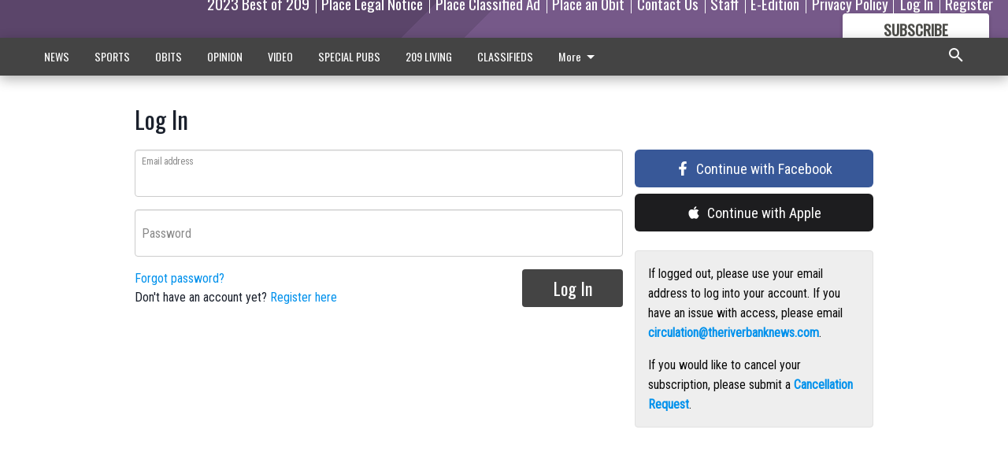

--- FILE ---
content_type: text/html; charset=utf-8
request_url: https://www.google.com/recaptcha/api2/aframe
body_size: 267
content:
<!DOCTYPE HTML><html><head><meta http-equiv="content-type" content="text/html; charset=UTF-8"></head><body><script nonce="da6-t8koxFGHEGEXCe8Kcg">/** Anti-fraud and anti-abuse applications only. See google.com/recaptcha */ try{var clients={'sodar':'https://pagead2.googlesyndication.com/pagead/sodar?'};window.addEventListener("message",function(a){try{if(a.source===window.parent){var b=JSON.parse(a.data);var c=clients[b['id']];if(c){var d=document.createElement('img');d.src=c+b['params']+'&rc='+(localStorage.getItem("rc::a")?sessionStorage.getItem("rc::b"):"");window.document.body.appendChild(d);sessionStorage.setItem("rc::e",parseInt(sessionStorage.getItem("rc::e")||0)+1);localStorage.setItem("rc::h",'1768251435835');}}}catch(b){}});window.parent.postMessage("_grecaptcha_ready", "*");}catch(b){}</script></body></html>